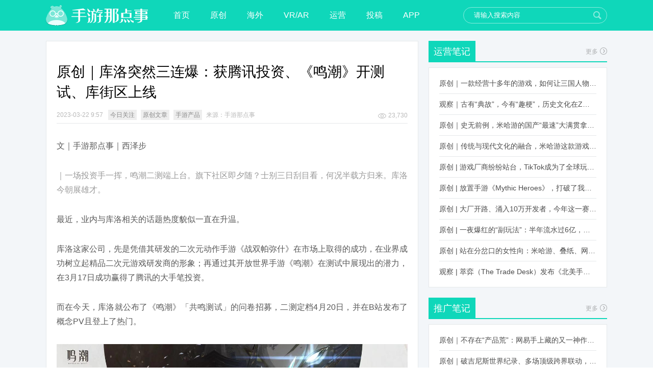

--- FILE ---
content_type: text/html; charset=UTF-8
request_url: http://www.nadianshi.com/2023/03/342058
body_size: 13001
content:
<!DOCTYPE html>
<html xmlns="http://www.w3.org/1999/xhtml">
<head>
	<meta charset="UTF-8">
	<meta name="viewport" content="width=device-width, initial-scale=1.0, maximum-scale=1.0, minimum-scale=1.0, user-scalable=no"/>
	<meta http-equiv="X-UA-Compatible" content="IE=edge, chrome=1">
			<meta name="robots" content="index,follow" />	<meta name="keywords" content="今日关注, 原创文章, 手游产品" />
	<meta name="description" content="文｜手游那点事｜西泽步  ｜一场投资手一挥，鸣潮二测端上台。旗下社区即夕随？士别三日刮目看，何况半载方归来。库洛今朝展雄才。  最近，业内与库洛相关的话题热度貌似一直在升温。  库洛这家公司，先是凭借其研发的二次元动作手游《战双帕弥什》在市场上取得的成功，在业界成功树立起精品二次元游戏研发商的形象；再通过其开放世界手游《鸣潮》在测试中展现出的潜力，在3月17日成功赢得了腾讯的大手笔投资。  而在今天，库洛就公布了《鸣潮》「共鸣测试」的问卷招募，二测定档4月20日，并在B站发布了概念PV且登上了热门。    不仅如此，库洛游戏的官方玩家社区“库街区”也在今天宣布了正式上线App Store的消息。安卓版虽需等到下周上线，但也可以通过官网的相关渠道下载。    对库洛系的粉丝玩家们来说，今天绝对是值得庆祝的日子。这两件事情都表明库洛正在以极大的热情与努力推动其产品的布局，并通过搭建游戏社区进行.." />
	<title>原创｜库洛突然三连爆：获腾讯投资、《鸣潮》开测试、库街区上线 | 手游那点事</title>
	<link rel="shortcut icon" href="//www.sykong.com/favicon.ico" type="image/x-icon">
	<link rel="profile" href="http://gmpg.org/xfn/11">
	<link rel='dns-prefetch' href='//www.nadianshi.com' />
<link rel='dns-prefetch' href='//s.w.org' />
<link rel="alternate" type="application/rss+xml" title="手游那点事 &raquo; Feed" href="http://www.nadianshi.com/feed" />
<link rel="alternate" type="application/rss+xml" title="手游那点事 &raquo; 评论Feed" href="http://www.nadianshi.com/comments/feed" />
		<script type="text/javascript">
			window._wpemojiSettings = {"baseUrl":"https:\/\/s.w.org\/images\/core\/emoji\/11.2.0\/72x72\/","ext":".png","svgUrl":"https:\/\/s.w.org\/images\/core\/emoji\/11.2.0\/svg\/","svgExt":".svg","source":{"concatemoji":"http:\/\/www.nadianshi.com\/wp-includes\/js\/wp-emoji-release.min.js?ver=5.1.16"}};
			!function(e,a,t){var n,r,o,i=a.createElement("canvas"),p=i.getContext&&i.getContext("2d");function s(e,t){var a=String.fromCharCode;p.clearRect(0,0,i.width,i.height),p.fillText(a.apply(this,e),0,0);e=i.toDataURL();return p.clearRect(0,0,i.width,i.height),p.fillText(a.apply(this,t),0,0),e===i.toDataURL()}function c(e){var t=a.createElement("script");t.src=e,t.defer=t.type="text/javascript",a.getElementsByTagName("head")[0].appendChild(t)}for(o=Array("flag","emoji"),t.supports={everything:!0,everythingExceptFlag:!0},r=0;r<o.length;r++)t.supports[o[r]]=function(e){if(!p||!p.fillText)return!1;switch(p.textBaseline="top",p.font="600 32px Arial",e){case"flag":return s([55356,56826,55356,56819],[55356,56826,8203,55356,56819])?!1:!s([55356,57332,56128,56423,56128,56418,56128,56421,56128,56430,56128,56423,56128,56447],[55356,57332,8203,56128,56423,8203,56128,56418,8203,56128,56421,8203,56128,56430,8203,56128,56423,8203,56128,56447]);case"emoji":return!s([55358,56760,9792,65039],[55358,56760,8203,9792,65039])}return!1}(o[r]),t.supports.everything=t.supports.everything&&t.supports[o[r]],"flag"!==o[r]&&(t.supports.everythingExceptFlag=t.supports.everythingExceptFlag&&t.supports[o[r]]);t.supports.everythingExceptFlag=t.supports.everythingExceptFlag&&!t.supports.flag,t.DOMReady=!1,t.readyCallback=function(){t.DOMReady=!0},t.supports.everything||(n=function(){t.readyCallback()},a.addEventListener?(a.addEventListener("DOMContentLoaded",n,!1),e.addEventListener("load",n,!1)):(e.attachEvent("onload",n),a.attachEvent("onreadystatechange",function(){"complete"===a.readyState&&t.readyCallback()})),(n=t.source||{}).concatemoji?c(n.concatemoji):n.wpemoji&&n.twemoji&&(c(n.twemoji),c(n.wpemoji)))}(window,document,window._wpemojiSettings);
		</script>
		<style type="text/css">
img.wp-smiley,
img.emoji {
	display: inline !important;
	border: none !important;
	box-shadow: none !important;
	height: 1em !important;
	width: 1em !important;
	margin: 0 .07em !important;
	vertical-align: -0.1em !important;
	background: none !important;
	padding: 0 !important;
}
</style>
	<link rel='stylesheet' id='wp-block-library-css'  href='http://www.nadianshi.com/wp-includes/css/dist/block-library/style.min.css?ver=5.1.16' type='text/css' media='all' />
<link rel='stylesheet' id='style-css'  href='http://www.nadianshi.com/wp-content/themes/sykong20/style.css?ver=201702' type='text/css' media='all' />
<link rel='stylesheet' id='option-style-css'  href='http://www.nadianshi.com/wp-content/themes/sykong20/css/content.css?ver=201702' type='text/css' media='all' />
<link rel='https://api.w.org/' href='http://www.nadianshi.com/wp-json/' />
<link rel="canonical" href="http://www.nadianshi.com/2023/03/342058" />
<link rel="alternate" type="application/json+oembed" href="http://www.nadianshi.com/wp-json/oembed/1.0/embed?url=http%3A%2F%2Fwww.nadianshi.com%2F2023%2F03%2F342058" />
<link rel="alternate" type="text/xml+oembed" href="http://www.nadianshi.com/wp-json/oembed/1.0/embed?url=http%3A%2F%2Fwww.nadianshi.com%2F2023%2F03%2F342058&#038;format=xml" />
</head>
<body itemscope itemtype="http://schema.org/WebPage">
<div class="wrap">
	<div class="header">
	<div class="header_cont">
		<h1 class="logo"><a href="http://www.nadianshi.com"><img src="http://www.nadianshi.com/wp-content/themes/sykong20/images/logo.png" width="200" height="40" alt=""/></a></h1>
		<ul class="nav">
			<li class="menu-item-home"><a href="http://www.nadianshi.com">首页</a></li>
<li><a href="http://www.nadianshi.com/category/our">原创</a></li>
<li><a href="http://www.nadianshi.com/category/wai">海外</a></li>
<li><a href="http://www.nadianshi.com/category/vr">VR/AR</a></li>
<li><a href="http://www.nadianshi.com/category/yun">运营</a></li>
<li><a href="http://www.nadianshi.com/category/gao">投稿</a></li>
<li><a href="http://sykong.nadianshi.com/">APP</a></li>
		</ul>
		<div class="search">
			<form role="search" method="get" action="http://www.nadianshi.com/">
				<input type="text" name="s" class="search_text" value="请输入搜索内容" />
				<input class="search_submit" type="submit" value="搜索"/>
			</form>
		</div>
	</div>
</div><div class="partCont clearfix">	<div class="partCont_left partCont_content">
		<div class="partCont_content_mod">
												<div class="partCont_content_mod_article">
	<h1>原创｜库洛突然三连爆：获腾讯投资、《鸣潮》开测试、库街区上线</h1>
	<div class="info">
		<div class="info_date">2023-03-22 9:57</div>
		<a href="http://www.nadianshi.com/category/today" rel="tag">今日关注</a> <a href="http://www.nadianshi.com/category/our" rel="tag">原创文章</a> <a href="http://www.nadianshi.com/category/game" rel="tag">手游产品</a><div class="info_from">来源：手游那点事</div>		<div class="info_share">
			<a class="picTxt_info_read" href="#">23,730</a>
		</div>
	</div>
	<div class="text">
		<p>文｜手游那点事｜西泽步</p>
<p><span style="color: #999999;">｜一场投资手一挥，鸣潮二测端上台。旗下社区即夕随？士别三日刮目看，何况半载方归来。库洛今朝展雄才。</span></p>
<p>最近，业内与库洛相关的话题热度貌似一直在升温。</p>
<p>库洛这家公司，先是凭借其研发的二次元动作手游《战双帕弥什》在市场上取得的成功，在业界成功树立起精品二次元游戏研发商的形象；再通过其开放世界手游《鸣潮》在测试中展现出的潜力，在3月17日成功赢得了腾讯的大手笔投资。</p>
<p>而在今天，库洛就公布了《鸣潮》「共鸣测试」的问卷招募，二测定档4月20日，并在B站发布了概念PV且登上了热门。</p>
<p><img class="aligncenter size-full wp-image-342059" src="http://www2.nadianshi.com/wp-content/uploads/2023/03/1280X1280-5.jpeg" alt="" width="1280" height="720" srcset="http://www.nadianshi.com/wp-content/uploads/2023/03/1280X1280-5.jpeg 1280w, http://www.nadianshi.com/wp-content/uploads/2023/03/1280X1280-5-300x169.jpeg 300w, http://www.nadianshi.com/wp-content/uploads/2023/03/1280X1280-5-768x432.jpeg 768w, http://www.nadianshi.com/wp-content/uploads/2023/03/1280X1280-5-1024x576.jpeg 1024w" sizes="(max-width: 1280px) 100vw, 1280px" /></p>
<p>不仅如此，库洛游戏的官方玩家社区“库街区”也在今天宣布了正式上线App Store的消息。安卓版虽需等到下周上线，但也可以通过官网的相关渠道下载。</p>
<p><img class="aligncenter size-full wp-image-342060" src="http://www2.nadianshi.com/wp-content/uploads/2023/03/1280X1280-6.jpeg" alt="" width="1280" height="720" srcset="http://www.nadianshi.com/wp-content/uploads/2023/03/1280X1280-6.jpeg 1280w, http://www.nadianshi.com/wp-content/uploads/2023/03/1280X1280-6-300x169.jpeg 300w, http://www.nadianshi.com/wp-content/uploads/2023/03/1280X1280-6-768x432.jpeg 768w, http://www.nadianshi.com/wp-content/uploads/2023/03/1280X1280-6-1024x576.jpeg 1024w" sizes="(max-width: 1280px) 100vw, 1280px" /></p>
<p>对库洛系的粉丝玩家们来说，今天绝对是值得庆祝的日子。这两件事情都表明库洛正在以极大的热情与努力推动其产品的布局，并通过搭建游戏社区进行沟通，与玩家建立更直接的社区联系。</p>
<p>值得注意的是，这两件事的公布时间离库洛被腾讯投资仅仅过了4天。这很难不让人联想到，库洛要开始“打连环牌”发起进攻了。让我们借此机会，探讨一下库洛的这套“牌理”。</p>
<p><span style="color: #07a08a;"><strong>一、《鸣潮》二测，或当刮目相看</strong></span></p>
<p>《鸣潮》这款产品首曝已经有一年时间，而距离其首测也过去了7个多月。截至今日，《鸣潮》官网所统计的全平台预约人数已经逼近400万，同时占据了TapTap与好游快爆的预约榜首，热度空前高涨。</p>
<p><img class="aligncenter size-full wp-image-342061" src="http://www2.nadianshi.com/wp-content/uploads/2023/03/output-1.jpeg" alt="" width="1573" height="3478" srcset="http://www.nadianshi.com/wp-content/uploads/2023/03/output-1.jpeg 1573w, http://www.nadianshi.com/wp-content/uploads/2023/03/output-1-136x300.jpeg 136w, http://www.nadianshi.com/wp-content/uploads/2023/03/output-1-768x1698.jpeg 768w, http://www.nadianshi.com/wp-content/uploads/2023/03/output-1-463x1024.jpeg 463w" sizes="(max-width: 1573px) 100vw, 1573px" /></p>
<p>《鸣潮》在首测中的表现无疑是有目共睹的。仅凭其深度的角色动作设计，就足以在竞争激烈的开放世界品类中与其他游戏产生明显的差异，为其赢得一席之地。</p>
<p style="text-align: center;"><img class="aligncenter size-full wp-image-342062" src="http://www2.nadianshi.com/wp-content/uploads/2023/03/Unknown-32.gif" alt="" width="597" height="251" /><span style="color: #999999;">（《鸣潮》一测实机演示）</span></p>
<p>然而，随着玩家的反馈，游戏的一些缺陷也逐渐显露出来，例如角色辨识度不高、地图设计较为空旷、游戏风格过于灰暗、剧情较为朴素、可玩性较低等等。第一次测试中，《鸣潮》留下了许多需要改进的地方。</p>
<p>虽然这次二测的预告PV引起了不少关注，但其中表达的内容仍然相对含糊。然而，我们可以发现，之前官方公布的黑海岸、皇龙研究院等势力地区，在PV中以白模的形式进行了预告。这或许预示着《鸣潮》在二测中，将会有更多的地区和角色开放，并添加相关的剧情，拉高人们对公测的期待值。</p>
<p><img class="aligncenter size-full wp-image-342063" src="http://www2.nadianshi.com/wp-content/uploads/2023/03/Unknown-33.gif" alt="" width="600" height="254" /></p>
<p>同时库洛官方也宣布，《鸣潮》将会在“库街区”公测期间发布开版活动和定档PV信息，其中包括玩家非常关心的内测资格。官方会放出更多的内测名额，只要在公测期间注册库街区，都有机会在社区内领取内测名额，提前体验库洛的开放世界游戏。</p>
<p><span style="color: #07a08a;"><strong>二、这条街属于库洛</strong></span></p>
<p>谈到“库街区”，我还记得不久前，我们发布的一篇讨论“游戏社区赛道”的文章，其中便提到了库洛在这条赛道上的争夺。出乎我意料的是，测试完才不到一个月的“库街区”，竟然如此迅速地正式上线了。</p>
<p style="text-align: center;"><img class="aligncenter size-full wp-image-342064" src="http://www2.nadianshi.com/wp-content/uploads/2023/03/Unknown-20.jpeg" alt="" width="1080" height="1022" srcset="http://www.nadianshi.com/wp-content/uploads/2023/03/Unknown-20.jpeg 1080w, http://www.nadianshi.com/wp-content/uploads/2023/03/Unknown-20-300x284.jpeg 300w, http://www.nadianshi.com/wp-content/uploads/2023/03/Unknown-20-768x727.jpeg 768w, http://www.nadianshi.com/wp-content/uploads/2023/03/Unknown-20-1024x969.jpeg 1024w" sizes="(max-width: 1080px) 100vw, 1080px" /><span style="color: #999999;">（测试的时光仿佛就在昨天）</span></p>
<p>在上次测试中，“库街区”只开放了《战双》一个版块。而在本次公测中，伴随着《鸣潮》的二测招募，额外加入了《鸣潮》版块。目前以《战双》版块为主，在未来《鸣潮》上线后，“库街区”内容预计会进一步优化和丰富。</p>
<p><img class="aligncenter size-full wp-image-342065" src="http://www2.nadianshi.com/wp-content/uploads/2023/03/Unknown-38.png" alt="" width="554" height="247" srcset="http://www.nadianshi.com/wp-content/uploads/2023/03/Unknown-38.png 554w, http://www.nadianshi.com/wp-content/uploads/2023/03/Unknown-38-300x134.png 300w" sizes="(max-width: 554px) 100vw, 554px" /></p>
<p>作为一款具备内容社交属性的平台，“库街区”的专属特色十分明显。</p>
<p>其一是足够直观，论坛采用库洛一贯的极简风，版块分类一目了然。</p>
<p>目前，《战双》依旧是比较火爆的IP，玩家数量庞大，二创和周边也十分丰富，但游戏主体和IP创作较为分散，官方还没有在一个平台整合，“库街区”刚好能够满足用户的一站式需求。</p>
<p style="text-align: center;"><img class="aligncenter size-full wp-image-342066" src="http://www2.nadianshi.com/wp-content/uploads/2023/03/Unknown-21.jpeg" alt="" width="1280" height="960" srcset="http://www.nadianshi.com/wp-content/uploads/2023/03/Unknown-21.jpeg 1280w, http://www.nadianshi.com/wp-content/uploads/2023/03/Unknown-21-300x225.jpeg 300w, http://www.nadianshi.com/wp-content/uploads/2023/03/Unknown-21-768x576.jpeg 768w, http://www.nadianshi.com/wp-content/uploads/2023/03/Unknown-21-1024x768.jpeg 1024w" sizes="(max-width: 1280px) 100vw, 1280px" /><span style="color: #999999;">（不仅《战双》，《鸣潮》也已经拥有大量二创）</span></p>
<p>游戏资讯、公告、攻略、壁纸插画、同人漫画、cosplay以及各项福利动态，都可以在库街区APP内第一时间获取，很好地将不同喜好的用户玩家汇聚在一起，打破游戏内社交隔阂，方便用户快速找到需求和游戏同好。</p>
<p>而且，官方将在未来对社区二创内容进行扶持，这将会吸引更多的优质画师、coser和一些资深游戏玩家，能够激发更多用户的创造性，丰富社区内容，形成良好的UGC生态圈。</p>
<p style="text-align: center;"><img class="aligncenter size-full wp-image-342067" src="http://www2.nadianshi.com/wp-content/uploads/2023/03/Unknown-22.jpeg" alt="" width="1080" height="1069" srcset="http://www.nadianshi.com/wp-content/uploads/2023/03/Unknown-22.jpeg 1080w, http://www.nadianshi.com/wp-content/uploads/2023/03/Unknown-22-300x297.jpeg 300w, http://www.nadianshi.com/wp-content/uploads/2023/03/Unknown-22-768x760.jpeg 768w, http://www.nadianshi.com/wp-content/uploads/2023/03/Unknown-22-1024x1014.jpeg 1024w" sizes="(max-width: 1080px) 100vw, 1080px" /><span style="color: #999999;">（官方用活动鼓励玩家对新版本角色进行二创）</span></p>
<p>其二是社区各项功能与游戏的捆绑度高。“库街区”不仅给玩家提供了一个交流的平台，同时也是玩家的游戏辅助担当。</p>
<p>以《战双》为例，游戏内有硬核的挑战和迎合凹分党的操作，绑定自己的游戏帐号后，玩家可以在库街区内一键查看当前的游戏资源、BOSS讨伐情况、内容解锁进度、作战排名等，还可以通过分析图清晰直观地了解作战数据。</p>
<p>目前来看，“库街区”对游戏内的数据呈现还较为单一，日后可能会推出战绩图，尤其是在《鸣潮》上线后，大型的开放世界+多人在线，非常需要个人数据的激励，方便玩家晒出成绩。</p>
<p>“库街区”除了对游戏进行辅助外，还提供了游戏的福利与周边，玩家只需完成签到与保持社区活跃便有机会领取。所谓“鸣潮未动，社区先行”，在兑换商城中已经能见到《鸣潮》的周边了，只是需要等到5月31日才开放兑换。</p>
<p style="text-align: center;"><img class="aligncenter size-full wp-image-342068" src="http://www2.nadianshi.com/wp-content/uploads/2023/03/Unknown-23.jpeg" alt="" width="1280" height="691" srcset="http://www.nadianshi.com/wp-content/uploads/2023/03/Unknown-23.jpeg 1280w, http://www.nadianshi.com/wp-content/uploads/2023/03/Unknown-23-300x162.jpeg 300w, http://www.nadianshi.com/wp-content/uploads/2023/03/Unknown-23-768x415.jpeg 768w, http://www.nadianshi.com/wp-content/uploads/2023/03/Unknown-23-1024x553.jpeg 1024w" sizes="(max-width: 1280px) 100vw, 1280px" /><span style="color: #999999;">（“库街区”集合了游戏资讯、社交聊天、实用工具、攻略干货、游戏福利等全方位内容）</span></p>
<p>近年来随着国内二次元游戏市场的壮大，游戏社区这一角色也越来越重要，不仅能够帮助游戏厂商快速推动游戏业务和新品曝光，而且也为目标用户提供了良好的分享和交流平台。库洛能够快速推出“库街区”，必定是看到了游戏社区和玩家、用户的粘性与联系。</p>
<p>尽管库街区是首次公测，但其功能开发和内容完成度还是比较令人满意的。后续只需要再继续丰富功能和内容，或者不断增加社区小游戏和签到福利，就能够持续吸引更多用户入驻。</p>
<p><span style="color: #07a08a;"><strong>三、结语</strong></span></p>
<p>连造三次热点的库洛踌躇满志，这盘棋已经下了许久了。</p>
<p><img class="aligncenter size-full wp-image-342069" src="http://www2.nadianshi.com/wp-content/uploads/2023/03/Unknown-24.jpeg" alt="" width="1280" height="658" srcset="http://www.nadianshi.com/wp-content/uploads/2023/03/Unknown-24.jpeg 1280w, http://www.nadianshi.com/wp-content/uploads/2023/03/Unknown-24-300x154.jpeg 300w, http://www.nadianshi.com/wp-content/uploads/2023/03/Unknown-24-768x395.jpeg 768w, http://www.nadianshi.com/wp-content/uploads/2023/03/Unknown-24-1024x526.jpeg 1024w" sizes="(max-width: 1280px) 100vw, 1280px" /></p>
<p>回头看去，我们可能低估了《鸣潮》的研发进度。腾讯或许已先于外界看到《鸣潮》的新进展，因而决定投资。无论如何，这毋庸置疑地表明了腾讯对《鸣潮》未来的信心。</p>
<p>相信在第二次测试中，《鸣潮》一定会交出一份令人满意的答卷。</p>
	</div>
	
<div class="weixin">
	<img src="http://www.nadianshi.com/wp-content/themes/sykong20/images/content_weixin.png" width="688" height="120" alt=""/>
</div>
<div class="share">
	<a href="javascript:;" data-action="ding" data-id="342058" class="share_good favorite" title="赞一下"><span class="count">1</span></a>	<a class="share_red" href="http://v.t.sina.com.cn/share/share.php?url=http://www.nadianshi.com/2023/03/342058&ralateUid=2611781342&appkey=2463353557&title=原创｜库洛突然三连爆：获腾讯投资、《鸣潮》开测试、库街区上线" target="_blank">分享到新浪微博</a>
		<a class="share_green" href="#" target="_blank">分享到微信</a>
	<div class="weixin-panel">
		<div id="panel-weixin" class="panel">
			<div class="close">x</div>
			<h3>打开微信“扫一扫”，打开网页后点击屏幕右上角分享按钮</h3>
			<div class="weixin-section">
				<p><img src="http://s.jiathis.com/qrcode.php?url=http://www.nadianshi.com/2023/03/342058?via=wechat_qr" alt=""></p>
			</div>
		</div>
	</div>
</div>
<div class="author">
	<img alt='Ben' src='http://www.nadianshi.com/wp-content/uploads/2019/08/Ben_avatar-76x76.jpeg' class='avatar avatar-76 photo' height='76' width='76' />	<h4>Ben</h4>
	<p>线上线下专访、稿件发布合作请联系QQ或微信：328624956</p>
	<a class="email" href="mailto:curab_b@hotmail.com" title="给我发邮件" target="_blank" rel="nofollow">Email</a></div>
</div>					<div id="comments-area">

	
					<p class="nocomments">评论已关闭！</p>
		
	</div>
						<div class="partCont_content_mod_header clearfix">
	<h2>相关资讯</h2>
</div>
<div class="partCont_content_mod_list">
	<div class="partCont_content_mod_list_wrap">
		<ul>
							<li><a href="http://www.nadianshi.com/2026/01/404145" rel="bookmark" title="原创丨一年9次登顶，腾讯畅销Top1大作燃起来了" target="_blank">原创丨一年9次登顶，腾讯畅销Top1大作燃起来了</a></li>
									<li><a href="http://www.nadianshi.com/2026/01/404211" rel="bookmark" title="原创丨刚刚官宣：终末地，全球下载破3000万！" target="_blank">原创丨刚刚官宣：终末地，全球下载破3000万！</a></li>
									<li><a href="http://www.nadianshi.com/2026/01/404186" rel="bookmark" title="观察丨【游·见】专访Spotlight团队：在刀光剑影中寻找人性的微光" target="_blank">观察丨【游·见】专访Spotlight团队：在刀光剑影中寻找人性的微光</a></li>
									<li><a href="http://www.nadianshi.com/2026/01/404181" rel="bookmark" title="观察丨奖金175万！科幻星球大赛·科幻IP参赛单元及新星扶持计划征集正式启动" target="_blank">观察丨奖金175万！科幻星球大赛·科幻IP参赛单元及新星扶持计划征集正式启动</a></li>
									<li><a href="http://www.nadianshi.com/2026/01/404115" rel="bookmark" title="原创 | 旗舰大作今天落地：鹰角打响了“二游大年”的第一枪" target="_blank">原创 | 旗舰大作今天落地：鹰角打响了“二游大年”的第一枪</a></li>
									<li><a href="http://www.nadianshi.com/2026/01/404073" rel="bookmark" title="原创丨北京圈一大批公司靠它赚疯了：第1名年入39亿，暴涨242%" target="_blank">原创丨北京圈一大批公司靠它赚疯了：第1名年入39亿，暴涨242%</a></li>
						</ul>
	</div>
</div>						</div>
	</div>
<div class="partCont_right">
		<div class="partCont_right_mod showcat3-4"><div class="partCont_right_mod_header"><h3>运营笔记<a class="more" href="http://www.nadianshi.com/category/yun" target="_blank">更多</a></h3></div> 
		<ul class="partCont_right_mod_list">
						   
			<li><a href="http://www.nadianshi.com/2023/12/357731" rel="bookmark" target="_blank">原创｜一款经营十多年的游戏，如何让三国人物“活”起来？</a></li>  
			   
			<li><a href="http://www.nadianshi.com/2023/12/357767" rel="bookmark" target="_blank">观察｜古有“典故”，今有“趣梗”，历史文化在Z世代创新下焕发新生机</a></li>  
			   
			<li><a href="http://www.nadianshi.com/2023/12/356962" rel="bookmark" target="_blank">原创｜史无前例，米哈游的国产“最速”大满贯拿到了！</a></li>  
			   
			<li><a href="http://www.nadianshi.com/2023/12/356802" rel="bookmark" target="_blank">原创｜传统与现代文化的融合，米哈游这款游戏品牌跨界再出新招</a></li>  
			   
			<li><a href="http://www.nadianshi.com/2022/11/333962" rel="bookmark" target="_blank">原创 | 游戏厂商纷纷站台，TikTok成为了全球玩家新阵地？</a></li>  
			   
			<li><a href="http://www.nadianshi.com/2022/10/332192" rel="bookmark" target="_blank">原创 | 放置手游《Mythic Heroes》，打破了我们对韩国发行的认知</a></li>  
			   
			<li><a href="http://www.nadianshi.com/2022/10/331868" rel="bookmark" target="_blank">原创 | 大厂开路、涌入10万开发者，今年这一赛道又火起来了！了</a></li>  
			   
			<li><a href="http://www.nadianshi.com/2022/10/331956" rel="bookmark" target="_blank">原创 | 一夜爆红的“副玩法”：半年流水过6亿，厂商争抢入局</a></li>  
			   
			<li><a href="http://www.nadianshi.com/2022/10/331149" rel="bookmark" target="_blank">原创 | 站在分岔口的女性向：米哈游、叠纸、网易、腾讯谁能赢？</a></li>  
			   
			<li><a href="http://www.nadianshi.com/2022/08/326679" rel="bookmark" target="_blank">观察 | 萃弈（The Trade Desk）发布《北美手游市场品牌出海增长白皮书》：中国厂商表现不凡，智能大屏成新营销赛道</a></li>  
					</ul>
	</div><div class="partCont_right_mod showcat3-5"><div class="partCont_right_mod_header"><h3>推广笔记<a class="more" href="http://www.nadianshi.com/category/tui" target="_blank">更多</a></h3></div> 
		<ul class="partCont_right_mod_list">
						   
			<li><a href="http://www.nadianshi.com/2024/03/362277" rel="bookmark" target="_blank">原创｜不存在“产品荒”：网易手上藏的又一神作曝光，这次要引爆日式RPG！</a></li>  
			   
			<li><a href="http://www.nadianshi.com/2024/03/362007" rel="bookmark" target="_blank">原创｜破吉尼斯世界纪录、多场顶级跨界联动，《王国纪元》又整了新活！</a></li>  
			   
			<li><a href="http://www.nadianshi.com/2024/02/361365" rel="bookmark" target="_blank">原创｜大胆“放大假”，却站稳畅销前列，这“梦幻”操作让多少人眼红！</a></li>  
			   
			<li><a href="http://www.nadianshi.com/2024/02/361323" rel="bookmark" target="_blank">原创｜2024开年，网易要在武侠赛道爆发一场“品类革命”</a></li>  
			   
			<li><a href="http://www.nadianshi.com/2024/02/361235" rel="bookmark" target="_blank">原创 | 一把火，把B站一款“深藏许久”的SLG烧出圈了</a></li>  
			   
			<li><a href="http://www.nadianshi.com/2024/02/361179" rel="bookmark" target="_blank">观察 | 我没想到，王者荣耀的“龙”突然火了</a></li>  
			   
			<li><a href="http://www.nadianshi.com/2024/02/361200" rel="bookmark" target="_blank">原创 | 看懵了，这届玩家居然是这样过年的？</a></li>  
			   
			<li><a href="http://www.nadianshi.com/2024/02/360990" rel="bookmark" target="_blank">原创｜长居畅销前列，疯抢春节档，这款“三国”火得太离谱了</a></li>  
			   
			<li><a href="http://www.nadianshi.com/2024/02/360605" rel="bookmark" target="_blank">原创｜网易再疯一次：号称“投入最大”的武侠RPG要在上半年炸了！</a></li>  
			   
			<li><a href="http://www.nadianshi.com/2024/02/360505" rel="bookmark" target="_blank">原创｜凌晨3点整大活，活跃&#038;流水猛翻倍，一场“逆袭”把我看傻了！</a></li>  
					</ul>
	</div><div class="partCont_right_mod tag_cloud-3"><div class="partCont_right_mod_header"><h3>最多人看</h3></div><div class="tagcloud"><a href="http://www.nadianshi.com/tag/app-store" class="tag-cloud-link tag-link-72 tag-link-position-1" style="font-size: 15.897435897436pt;" aria-label="APP STORE (218个项目)">APP STORE</a>
<a href="http://www.nadianshi.com/tag/chinajoy" class="tag-cloud-link tag-link-825 tag-link-position-2" style="font-size: 16.25641025641pt;" aria-label="ChinaJoy (227个项目)">ChinaJoy</a>
<a href="http://www.nadianshi.com/tag/facebook" class="tag-cloud-link tag-link-719 tag-link-position-3" style="font-size: 8pt;" aria-label="Facebook (79个项目)">Facebook</a>
<a href="http://www.nadianshi.com/tag/google-play" class="tag-cloud-link tag-link-71 tag-link-position-4" style="font-size: 8pt;" aria-label="Google Play (79个项目)">Google Play</a>
<a href="http://www.nadianshi.com/tag/html5" class="tag-cloud-link tag-link-2509 tag-link-position-5" style="font-size: 8.3589743589744pt;" aria-label="HTML5 (83个项目)">HTML5</a>
<a href="http://www.nadianshi.com/tag/ip" class="tag-cloud-link tag-link-493 tag-link-position-6" style="font-size: 15.717948717949pt;" aria-label="IP (213个项目)">IP</a>
<a href="http://www.nadianshi.com/tag/jagger" class="tag-cloud-link tag-link-11693 tag-link-position-7" style="font-size: 10.871794871795pt;" aria-label="jagger (115个项目)">jagger</a>
<a href="http://www.nadianshi.com/tag/steam" class="tag-cloud-link tag-link-2917 tag-link-position-8" style="font-size: 11.589743589744pt;" aria-label="Steam (126个项目)">Steam</a>
<a href="http://www.nadianshi.com/tag/supercell" class="tag-cloud-link tag-link-170 tag-link-position-9" style="font-size: 9.4358974358974pt;" aria-label="Supercell (95个项目)">Supercell</a>
<a href="http://www.nadianshi.com/tag/vr" class="tag-cloud-link tag-link-13488 tag-link-position-10" style="font-size: 20.384615384615pt;" aria-label="VR (388个项目)">VR</a>
<a href="http://www.nadianshi.com/tag/%e4%b8%89%e4%b8%83%e4%ba%92%e5%a8%b1" class="tag-cloud-link tag-link-5812 tag-link-position-11" style="font-size: 9.7948717948718pt;" aria-label="三七互娱 (98个项目)">三七互娱</a>
<a href="http://www.nadianshi.com/tag/%e4%b8%ad%e6%89%8b%e6%b8%b8" class="tag-cloud-link tag-link-765 tag-link-position-12" style="font-size: 8.5384615384615pt;" aria-label="中手游 (84个项目)">中手游</a>
<a href="http://www.nadianshi.com/tag/%e4%ba%8c%e6%ac%a1%e5%85%83" class="tag-cloud-link tag-link-2647 tag-link-position-13" style="font-size: 10.333333333333pt;" aria-label="二次元 (106个项目)">二次元</a>
<a href="http://www.nadianshi.com/tag/%e4%bb%bb%e5%a4%a9%e5%a0%82" class="tag-cloud-link tag-link-187 tag-link-position-14" style="font-size: 17.512820512821pt;" aria-label="任天堂 (266个项目)">任天堂</a>
<a href="http://www.nadianshi.com/tag/%e5%8c%97%e4%ba%ac" class="tag-cloud-link tag-link-2998 tag-link-position-15" style="font-size: 13.025641025641pt;" aria-label="北京 (150个项目)">北京</a>
<a href="http://www.nadianshi.com/tag/%e5%a5%bd%e6%98%a5%e5%85%89" class="tag-cloud-link tag-link-12592 tag-link-position-16" style="font-size: 13.025641025641pt;" aria-label="好春光 (150个项目)">好春光</a>
<a href="http://www.nadianshi.com/tag/%e5%ae%8c%e7%be%8e%e4%b8%96%e7%95%8c" class="tag-cloud-link tag-link-35 tag-link-position-17" style="font-size: 11.230769230769pt;" aria-label="完美世界 (120个项目)">完美世界</a>
<a href="http://www.nadianshi.com/tag/%e5%b7%a8%e4%ba%ba%e7%bd%91%e7%bb%9c" class="tag-cloud-link tag-link-392 tag-link-position-18" style="font-size: 11.589743589744pt;" aria-label="巨人网络 (126个项目)">巨人网络</a>
<a href="http://www.nadianshi.com/tag/%e5%b9%bf%e4%b8%9c" class="tag-cloud-link tag-link-2995 tag-link-position-19" style="font-size: 8.7179487179487pt;" aria-label="广东 (87个项目)">广东</a>
<a href="http://www.nadianshi.com/tag/%e5%be%ae%e8%bd%af" class="tag-cloud-link tag-link-433 tag-link-position-20" style="font-size: 8.5384615384615pt;" aria-label="微软 (85个项目)">微软</a>
<a href="http://www.nadianshi.com/tag/%e6%89%8b%e6%b8%b8" class="tag-cloud-link tag-link-80 tag-link-position-21" style="font-size: 17.692307692308pt;" aria-label="手游 (274个项目)">手游</a>
<a href="http://www.nadianshi.com/tag/%e6%97%a5%e6%9c%ac" class="tag-cloud-link tag-link-93 tag-link-position-22" style="font-size: 12.846153846154pt;" aria-label="日本 (147个项目)">日本</a>
<a href="http://www.nadianshi.com/tag/%e6%9a%b4%e9%9b%aa" class="tag-cloud-link tag-link-2481 tag-link-position-23" style="font-size: 8.5384615384615pt;" aria-label="暴雪 (85个项目)">暴雪</a>
<a href="http://www.nadianshi.com/tag/%e6%ac%a3%e6%ac%a3" class="tag-cloud-link tag-link-12594 tag-link-position-24" style="font-size: 13.384615384615pt;" aria-label="欣欣 (156个项目)">欣欣</a>
<a href="http://www.nadianshi.com/tag/%e6%af%8f%e6%97%a5%e6%b8%b8%e6%8a%a5" class="tag-cloud-link tag-link-8414 tag-link-position-25" style="font-size: 17.871794871795pt;" aria-label="每日游报 (281个项目)">每日游报</a>
<a href="http://www.nadianshi.com/tag/%e6%b8%a0%e9%81%93" class="tag-cloud-link tag-link-68 tag-link-position-26" style="font-size: 9.2564102564103pt;" aria-label="渠道 (93个项目)">渠道</a>
<a href="http://www.nadianshi.com/tag/%e6%b8%b8%e6%88%8f" class="tag-cloud-link tag-link-419 tag-link-position-27" style="font-size: 11.230769230769pt;" aria-label="游戏 (118个项目)">游戏</a>
<a href="http://www.nadianshi.com/tag/%e7%8b%ac%e7%ab%8b%e6%b8%b8%e6%88%8f" class="tag-cloud-link tag-link-13486 tag-link-position-28" style="font-size: 14.282051282051pt;" aria-label="独立游戏 (177个项目)">独立游戏</a>
<a href="http://www.nadianshi.com/tag/%e7%8e%8b%e8%80%85%e8%8d%a3%e8%80%80" class="tag-cloud-link tag-link-8674 tag-link-position-29" style="font-size: 13.564102564103pt;" aria-label="王者荣耀 (161个项目)">王者荣耀</a>
<a href="http://www.nadianshi.com/tag/%e7%94%b5%e7%ab%9e" class="tag-cloud-link tag-link-3146 tag-link-position-30" style="font-size: 15pt;" aria-label="电竞 (192个项目)">电竞</a>
<a href="http://www.nadianshi.com/tag/%e7%9b%9b%e5%a4%a7%e6%b8%b8%e6%88%8f" class="tag-cloud-link tag-link-125 tag-link-position-31" style="font-size: 9.6153846153846pt;" aria-label="盛大游戏 (97个项目)">盛大游戏</a>
<a href="http://www.nadianshi.com/tag/%e7%a7%bb%e5%8a%a8%e7%94%b5%e7%ab%9e" class="tag-cloud-link tag-link-6273 tag-link-position-32" style="font-size: 8pt;" aria-label="移动电竞 (78个项目)">移动电竞</a>
<a href="http://www.nadianshi.com/tag/%e7%b4%a2%e5%b0%bc" class="tag-cloud-link tag-link-889 tag-link-position-33" style="font-size: 9.7948717948718pt;" aria-label="索尼 (99个项目)">索尼</a>
<a href="http://www.nadianshi.com/tag/%e7%bd%91%e6%98%93" class="tag-cloud-link tag-link-75 tag-link-position-34" style="font-size: 17.333333333333pt;" aria-label="网易 (261个项目)">网易</a>
<a href="http://www.nadianshi.com/tag/%e7%bd%91%e6%98%93%e6%b8%b8%e6%88%8f" class="tag-cloud-link tag-link-1128 tag-link-position-35" style="font-size: 12.666666666667pt;" aria-label="网易游戏 (143个项目)">网易游戏</a>
<a href="http://www.nadianshi.com/tag/%e8%85%be%e8%ae%af" class="tag-cloud-link tag-link-78 tag-link-position-36" style="font-size: 22pt;" aria-label="腾讯 (482个项目)">腾讯</a>
<a href="http://www.nadianshi.com/tag/%e8%85%be%e8%ae%af%e6%b8%b8%e6%88%8f" class="tag-cloud-link tag-link-239 tag-link-position-37" style="font-size: 11.230769230769pt;" aria-label="腾讯游戏 (120个项目)">腾讯游戏</a>
<a href="http://www.nadianshi.com/tag/%e8%8b%b1%e9%9b%84%e4%ba%92%e5%a8%b1" class="tag-cloud-link tag-link-6608 tag-link-position-38" style="font-size: 9.6153846153846pt;" aria-label="英雄互娱 (97个项目)">英雄互娱</a>
<a href="http://www.nadianshi.com/tag/%e8%8b%b9%e6%9e%9c" class="tag-cloud-link tag-link-277 tag-link-position-39" style="font-size: 11.230769230769pt;" aria-label="苹果 (119个项目)">苹果</a>
<a href="http://www.nadianshi.com/tag/%e8%93%9d%e6%b8%af%e4%ba%92%e5%8a%a8" class="tag-cloud-link tag-link-2536 tag-link-position-40" style="font-size: 9.7948717948718pt;" aria-label="蓝港互动 (100个项目)">蓝港互动</a>
<a href="http://www.nadianshi.com/tag/%e8%af%84%e6%b5%8b" class="tag-cloud-link tag-link-6077 tag-link-position-41" style="font-size: 13.205128205128pt;" aria-label="评测 (155个项目)">评测</a>
<a href="http://www.nadianshi.com/tag/%e8%b0%b7%e6%ad%8c" class="tag-cloud-link tag-link-522 tag-link-position-42" style="font-size: 8.7179487179487pt;" aria-label="谷歌 (86个项目)">谷歌</a>
<a href="http://www.nadianshi.com/tag/%e8%bf%90%e8%90%a5" class="tag-cloud-link tag-link-99 tag-link-position-43" style="font-size: 8.8974358974359pt;" aria-label="运营 (88个项目)">运营</a>
<a href="http://www.nadianshi.com/tag/%e9%98%b4%e9%98%b3%e5%b8%88" class="tag-cloud-link tag-link-11025 tag-link-position-44" style="font-size: 9.4358974358974pt;" aria-label="阴阳师 (95个项目)">阴阳师</a>
<a href="http://www.nadianshi.com/tag/%e9%9f%a9%e5%9b%bd" class="tag-cloud-link tag-link-341 tag-link-position-45" style="font-size: 10.512820512821pt;" aria-label="韩国 (109个项目)">韩国</a></div>
</div></div><div class="partPic3"><ul><li><a href="https://www.huodongxing.com/event/7674600998600?utm_source=%e6%90%9c%e7%b4%a2%e6%b4%bb%e5%8a%a8%e5%88%97%e8%a1%a8%e9%a1%b5&utm_medium=&utm_campaign=searchpage&qd=4328363122557 
" target=_blank><img src="http://www.nadianshi.com/wp-content/uploads/2023/03/未标题-1.png" /></a>
</li><li><a href="http://2019.chinajoy.net/News/Detail?Id=2218 
" target=_blank><img src="http://www.nadianshi.com/wp-content/uploads/2019/07/QQ图片20190712114150.jpg" /></a></li><li><a href="https://www.huodongxing.com/event/9498762219300 " target=_blank><img src="http://www.nadianshi.com/wp-content/uploads/2019/07/1-11.jpg" /></a></li><ul></div></div>
<div class="footer">
	    <div class="footer_about">
        <p>&copy; 2013-2026 手游那点事, All Rights Reserved. <script charset="UTF-8" id="LA_COLLECT" src="//sdk.51.la/js-sdk-pro.min.js?id=JhocqeSJc6Lgl8DY&ck=JhocqeSJc6Lgl8DY"></script> &nbsp;&nbsp;&nbsp;&nbsp;投稿邮箱：<a href="mailto:tougao@sykong.com">tougao@sykong.com</a> &nbsp;&nbsp;&nbsp;&nbsp;合作联系QQ：732051989 </p>
        <p><a href="https://beian.miit.gov.cn/" rel="external nofollow" target="_blank">粤ICP备14028825号</a></p>
		        <div class="footer_about_logo">
           <a href="http://www.aliyun.com" rel="nofollow" target="_blank"><img src="http://www.nadianshi.com/wp-content/themes/sykong20/images/footer_logo1.png" width="130" height="40" alt="云测"/></a>
           <a href="http://www.shouyouquan.me" rel="nofollow" target="_blank"><img src="http://www.nadianshi.com/wp-content/themes/sykong20/images/footer_logo2.png" width="130" height="40" alt="手游圈"/></a>
        </div>
    </div>
</div>

</div>
<script type='text/javascript' src='http://www.nadianshi.com/wp-content/themes/sykong20/js/jquery-1.11.1.min.js?ver=5.1.16'></script>
<script type='text/javascript'>
/* <![CDATA[ */
var wpl_ajax_url = "http:\/\/www.nadianshi.com\/wp-admin\/admin-ajax.php";
/* ]]> */
</script>
<script type='text/javascript' src='http://www.nadianshi.com/wp-content/themes/sykong20/js/common.js?ver=201702'></script>
<script type='text/javascript' src='http://www.nadianshi.com/wp-includes/js/wp-embed.min.js?ver=5.1.16'></script>
</body>
</html>

--- FILE ---
content_type: text/css
request_url: http://www.nadianshi.com/wp-content/themes/sykong20/css/content.css?ver=201702
body_size: 2681
content:
.left{float: left}
.right{float: right;}
.oh{overflow: hidden}
.login-panel{width: 45%;padding: 15px 0}
#login{padding-right: 5%;border-right: 1px solid #ccc}
.forminput{margin: 15px 0;width:65%;border: 1px solid #ccc;background:#fff;}
.forminput label{float: left;width: 30%;text-align: center;line-height: 30px;}
.forminput .sign-input{width: 70%;border: none;outline: none;height: 28px}
/* line 1, ../sass/partCont_content.scss */
.partCont_content_mod {
  border: 1px solid #e5e8ea;
  padding: 20px;
  background-color: #fff;
  margin-bottom: 20px;
}

/* line 7, ../sass/partCont_content.scss */
.partCont_content_mod_article {
  padding: 20px 0;
}
/* line 10, ../sass/partCont_content.scss */
.partCont_content_mod_article h1 {
  font-size: 28px;
  line-height: 40px;
}
/* line 15, ../sass/partCont_content.scss */
.partCont_content_mod_article .info {
  padding: 14px 0 6px;
  border-bottom: 1px solid #e5e8ea;
  line-height: 20px;
  overflow: hidden;
}
/* line 22, ../sass/partCont_content.scss */
.partCont_content_mod_article .info a[rel="tag"] {
  float: left;
  height: 20px;
  line-height: 20px;
  background-color: #eee;
  margin-right: 8px;
  padding: 0 4px;
  font-size: 12px;
  color: #898989;
}
/* line 33, ../sass/partCont_content.scss */
.partCont_content_mod_article .info a[rel="tag"]:hover {
  background-color: #dadada;
  color: #444;
}
/* line 38, ../sass/partCont_content.scss */
.partCont_content_mod_article .info_date,
.partCont_content_mod_article .info_from {
  float: left;
  font-size: 12px;
  color: #b8b8b8;
  margin-right: 10px;
}
.partCont_content_mod_article .info_from a {color: #b8b8b8}
/* line 45, ../sass/partCont_content.scss */
.partCont_content_mod_article .info_share {
  float: right;
}
/* line 48, ../sass/partCont_content.scss */
.partCont_content_mod_article .info_share a {
  font-size: 12px;
  line-height: 16px;
  color: #b8b8b8;
  padding-left: 20px;
  margin-left: 20px;
  background-image: url(../images/icon1.png);
  background-repeat: no-repeat;
}
/* line 58, ../sass/partCont_content.scss */
.partCont_content_mod_article .info_share a:hover {
  color: #3895d6;
}
/* line 63, ../sass/partCont_content.scss */
.partCont_content_mod_article .info_share_read {
  background-position: 0 0;
}
/* line 67, ../sass/partCont_content.scss */
.partCont_content_mod_article .info_share_share {
  background-position: 0 -32px;
}
/* line 71, ../sass/partCont_content.scss */
.partCont_content_mod_article .info_share_read:hover {
  background-position: 0 -48px;
}
/* line 75, ../sass/partCont_content.scss */
.partCont_content_mod_article .info_share_share:hover {
  background-position: 0 -80px;
}
/* line 79, ../sass/partCont_content.scss */
.partCont_content_mod_article .text {
  font-size: 16px;
  padding-top: 30px;
}
/* line 82, ../sass/partCont_content.scss */
.partCont_content_mod_article .text img {
  display: block;
  margin: 0 auto;
  max-width: 688px;
  height: auto;
}
/* line 87, ../sass/partCont_content.scss */
.partCont_content_mod_article .text p {
  line-height: 28px;
  color: #585858;
  margin-bottom: 30px;
  text-align: justify;
}
.partCont_content_mod_article .text a{
  color: #0fd7ba;
  border-bottom: 2px solid #eaeaea;
}
.partCont_content_mod_article .text a:hover {
  border-bottom: 2px solid #0fd7ba;
}
.partCont_content_mod_article .text ol,
.partCont_content_mod_article .text ul {
	margin-bottom: 30px;
	padding-left: 40px;
	color: #585858;
}
.partCont_content_mod_article .text li {
	list-style: inherit;
	font-size: 14px;
	line-height: 24px;
}
.partCont_content_mod_article .text blockquote {
	border-left: 5px solid #0fd7ba;
	padding-left: 30px;
}
.partCont_content_mod_article .text strong,
.partCont_content_mod_article .text h2 {
	font-size: 18px;
	font-weight: 600;
}
/* line 95, ../sass/partCont_content.scss */
.partCont_content_mod_article .weixin {
  padding: 10px 0;
}
/* line 99, ../sass/partCont_content.scss */
.partCont_content_mod_article .author {
  position: relative;
  padding: 0 10px;
  height: 90px;
  background-color: #f0f0f0;
  margin-top: 20px;
}
/* line 106, ../sass/partCont_content.scss */
.partCont_content_mod_article .author img {
  float: left;
  margin-top: 7px;
  margin-right: 16px;
}
/* line 112, ../sass/partCont_content.scss */
.partCont_content_mod_article .author h4 {
  color: #0fd7ba;
  font-size: 20px;
  line-height: 50px;
}
/* line 118, ../sass/partCont_content.scss */
.partCont_content_mod_article .author p {
  color: #848484;
  font-size: 14px;
}
/* line 123, ../sass/partCont_content.scss */
.partCont_content_mod_article .author a {
  width: 60px;
  height: 30px;
  line-height: 30px;
  background-color: #3b9aff;
  color: #fff;
  text-align: center;
  font-size: 12px;
}
/* line 133, ../sass/partCont_content.scss */
.partCont_content_mod_article .author .email {
  position: absolute;
  top: 10px;
  right: 10px;
}
/* line 140, ../sass/partCont_content.scss */
.partCont_content_mod_article .share {
  padding-top: 20px;
  overflow: hidden;
}
/* line 145, ../sass/partCont_content.scss */
.partCont_content_mod_article .share_good {
  float: left;
  padding: 0 6px 0 26px;
  line-height: 32px;
  border: 1px solid #f0f0f0;
  background-image: url(../images/content_share_good.png);
  background-repeat: no-repeat;
  background-position: 6px center;
  color: #0fd7ba;
}
/* line 157, ../sass/partCont_content.scss */
.partCont_content_mod_article .share_blue,
.partCont_content_mod_article .share_green,
.partCont_content_mod_article .share_red {
  float: right;
  line-height: 32px;
  padding: 0 20px;
  margin-left: 20px;
  border: 1px solid #ccc;
  border-radius: 16px;
}
/* line 166, ../sass/partCont_content.scss */
.partCont_content_mod_article .share_blue {
  color: #409cff;
  border-color: #409cff;
}
.partCont_content_mod_article .share_green {
  color: #38ad5a;
  border-color: #38ad5a;
}
/* line 171, ../sass/partCont_content.scss */
.partCont_content_mod_article .share_red {
  color: #df4349;
  border-color: #df4349;
}
.partCont_content_mod_article .share_blue:hover {
  color: #fff;
  background: #409cff;
}
.partCont_content_mod_article .share_green:hover {
  color: #fff;
  background: #38ad5a;
}
/* line 171, ../sass/partCont_content.scss */
.partCont_content_mod_article .share_red:hover {
  color: #fff;
  background: #df4349;
}
.weixin-panel {
  display: none;
  position: fixed;
  top: 0;
  right: 0;
  bottom: 0;
  left: 0;
  background-color: rgba(61,67,76,0.7);
  background-image: -webkit-radial-gradient(rgba(0,0,0,0) 10%, rgba(0,0,0,0.6));
  z-index: 1000
}
.weixin-panel.open {
	display: block;
}
.weixin-panel .panel {
  font-size: 14px;
  position: absolute;
  width: 480px;
  height: 420px;
  left: 50%;
  top: 50%;
  margin: -210px 0 0 -240px;
  padding: 30px;
  -webkit-box-shadow: rgba(0,0,0,0.2) 0 3px 5px,rgba(0,0,0,0.1) 0 0 8px 1px,rgba(0,0,0,0.1) 0 0 0 1px;
  box-shadow: rgba(0,0,0,0.2) 0 3px 5px,rgba(0,0,0,0.1) 0 0 8px 1px,rgba(0,0,0,0.1) 0 0 0 1px;
  -webkit-border-radius: 5px;
  border-radius: 5px;
  background-color: #FFF;
}
.weixin-panel .close {
	position: absolute;
	top: -5px;
	right: -5px;
	width: 18px;
	height: 18px;
	border: 1px solid #ccc;
	border-radius: 50%;
	text-align: center;
	line-height: 1;
	background: #333;
	color: #fff;
	cursor: pointer;
}
.weixin-panel .panel h3 {
  margin-bottom: 10px;
  font-weight: bold;
  text-align: center;
}
.weixin-panel .panel img {
  width: 200px;
  height: 200px;
  position: absolute;
  margin: -100px 0 0 -100px;
  left: 50%;
  top: 50%;
}
/* line 178, ../sass/partCont_content.scss */
.partCont_content_mod_header {
  border-bottom: 1px solid #e5e8ea;
}
/* line 181, ../sass/partCont_content.scss */
.partCont_content_mod_header h2 {
  float: left;
  font-size: 18px;
  line-height: 36px;
  color: #000;
  border-bottom: 1px solid #0fd7ba;
  margin-bottom: -1px;
}

/* line 191, ../sass/partCont_content.scss */
.partCont_content_mod_list {
  overflow: hidden;
}

/* line 195, ../sass/partCont_content.scss */
.partCont_content_mod_list_wrap {
  width: 690px;
  margin-left: -21px;
  padding: 20px 0;
  overflow: hidden;
}
/* line 201, ../sass/partCont_content.scss */
.partCont_content_mod_list_wrap ul li {
  float: left;
  border-left: 1px solid #f0f0f0;
  padding-left: 20px;
}
/* line 207, ../sass/partCont_content.scss */
.partCont_content_mod_list_wrap li {
  padding: 7px 20px 7px 0;
}
/* line 211, ../sass/partCont_content.scss */
.partCont_content_mod_list_wrap li:first-child {
  border-top: none;
}
/* line 215, ../sass/partCont_content.scss */
.partCont_content_mod_list_wrap a {
  color: #4c4c4c;
  display: block;
  width: 304px;
  height: 25px;
  line-height: 25px;
  text-overflow: ellipsis;
  white-space: nowrap;
  overflow: hidden;
}
/* line 224, ../sass/partCont_content.scss */
.partCont_content_mod_list_wrap a:hover {
  color: #0fd7ba;
}
/* line 228, ../sass/partCont_content.scss */
.partCont_content_mod_list_wrap i {
  color: #999;
  font-style: normal;
  padding-right: 16px;
}
/* line 234, ../sass/partCont_content.scss */
.partCont_content_mod_list_wrap a:hover i {
  color: #0fc5a8;
}

/* line 239, ../sass/partCont_content.scss */
.partCont_content_mod_page {
  padding: 10px 0;
  margin-bottom: 10px;
  border-top: 1px solid #e5e8ea;
  overflow: hidden;
}
/* line 245, ../sass/partCont_content.scss */
.partCont_content_mod_page a {
  display: block;
  height: 56x;
  overflow: hidden;
}
/* line 251, ../sass/partCont_content.scss */
.partCont_content_mod_page span {
  display: block;
  color: #b8b8b8;
  line-height: 16px;
}
/* line 257, ../sass/partCont_content.scss */
.partCont_content_mod_page h2 {
  color: #737373;
  width: 280px;
  height: 40px;
  line-height: 20px;
  overflow: hidden;
}
/* line 265, ../sass/partCont_content.scss */
.partCont_content_mod_page .prev a {
  text-align: left;
  float: left;
  background-image: url(../images/comment_prev.png);
  background-position: left center;
  background-repeat: no-repeat;
  padding-left: 30px;
}
/* line 275, ../sass/partCont_content.scss */
.partCont_content_mod_page .next a {
  text-align: right;
  float: right;
  background-image: url(../images/comment_next.png);
  background-position: right center;
  background-repeat: no-repeat;
  padding-right: 30px;
}
.comment-title {
  border-bottom: 1px solid #e5e8ea;
  margin-bottom: 15px
}
.comment-title h2 {
  float: left;
  font-size: 18px;
  line-height: 36px;
  color: #000;
  border-bottom: 1px solid #0fd7ba;
  margin-bottom: -1px;
}
.comment-body {overflow: hidden;margin-bottom: 10px;padding-bottom: 10px;border-bottom:1px solid #e5e8ea;}
.comment-author .avatar {float: left;margin-right: 10px;margin-top: 5px;}
.commentlist .children{padding-left: 44px;}
.commnet-main {overflow: auto;padding-top: 10px}
.comment-body .reply{float: right;}
.comment-body a {color: #333}
.comment-date{color: #666}
#respond{padding-bottom: 40px;}
#comment{width: 100%;height: 100px;box-sizing: border-box;resize: none;padding: 10px;}
#submit{float: right;}
#author_info p{float: left;width: 33%;margin-bottom: 10px;}
#author_info input{width: 85%;padding:5px 10px;}

.pagerolls{overflow: hidden;padding-bottom: 30px;margin-top:-20px;}
.pagerolls li{float: left;margin: 5px 10px;}
.pagerolls a{color: #333}
.pagerolls a:hover{color: #0fd7ba}

.com-logo {width: 150px;height: 150px;margin: 15px 70px 15px 50px;overflow: hidden;border-radius: 30px;}
.com-desc h3{margin-top: 15px;margin-bottom: 5px;font-size: 22px;color: #000}
.com-desc ul{overflow: hidden;}
.com-desc li{color: #b8b8b8;font-size: 14px;float: left;width: 50%;}
.com-desc li.block{width: 100%;display: block;}
.com-desc li a{color: #b8b8b8;}
.com-desc p {font-size: 14px;color: #747474;max-height: 65px;margin-top: 7px;overflow: hidden;}

--- FILE ---
content_type: application/x-javascript; charset=utf-8
request_url: http://www.nadianshi.com/wp-content/themes/sykong20/js/common.js?ver=201702
body_size: 2122
content:
$(function ($) {

    // 二级导航栏显示
    (function (window, document) {
        var $nav = $('.header').find('.nav');
		var $navSub = $nav.find('.sub-menu');
        var timeCounter = null;
		
		$('.nav a:not(:first)').attr("target", "_blank"); 
		$nav.children().addClass('nav_item');
		if($navSub) {
			$navSub.parent().addClass('more');
			$navSub.parent().find('a').append('<i></i>');
			$navSub.append('<span></span>');
		}
		
        function filterNavItem(e, callback) {
            var $cur = $(e.currentTarget);
            if (!$cur.hasClass('more')) {
                return false;
            }
            callback($cur);
        }

        $nav.on('mouseover', '.nav_item', function (e) {
            $nav.find('.sub-menu').css('display', '');
            filterNavItem(e, function ($cur) {
                clearTimeout(timeCounter);
                var $moreList = $cur.find('.sub-menu');
                if ($moreList.css('display') === 'block') {
                    return false;
                }
                $moreList[0].style.display = 'block';
            });
        });
        $nav.on('mouseout', '.nav_item', function (e) {
            filterNavItem(e, function ($cur) {
                var $moreList = $cur.find('.sub-menu');
                if ($moreList.css('display') !== 'block') {
                    return false;
                }
                timeCounter = setTimeout(function () {
                    $moreList[0].style.display = '';
                }, 300);
            });
        });
    })(window, document);

    // 搜索栏
    (function (window, document) {
        var $searchText = $('.header').find('.search_text');
        $searchText.one('focus', function () {
            $(this).val('');
        })
    })(window, document);

    // Poster
    (function (window, document) {
        var $poster = $('.poster'),
            $backgroundPic = $poster.find('.poster_background_pic').children(),
            $contentPic = $poster.find('.poster_content_pic').children(),
            $bottomTxt = $poster.find('.poster_content_bottom_txt').children(),
            $bottomItem = $poster.find('.poster_content_bottom_item').children();

		$backgroundPic.first().addClass('cur');
		$contentPic.first().addClass('cur');
		$bottomTxt.first().addClass('cur');
		$bottomItem.first().addClass('cur');
		
		if(!$poster.length){$('.partCont_todayFocus').addClass('nmt')}

        var time = null,
            animateEnd = true;

        function ani($el, prev, cur) {
            $el.eq(prev).animate({
                'opacity': 0.5
            }, 300, 'linear', function () {
                $el.eq(prev)
                    .removeClass('cur')
                    .css('opacity', '');
            });

            $el.eq(cur).css('opacity', 0).addClass('cur').animate({
                'opacity': 1
            }, 400, 'linear', function () {
                animateEnd = true;
            });
        }

        var autoPlay = function () {
            var interval = null;
            return {
                play: function () {
                    interval = setInterval(function () {
                        var $cur = $bottomItem.filter('.cur'),
                            cur = $cur.index(),
                            next = (cur + 1 >= $bottomItem.length) ? 0 : (cur + 1);

                        animateEnd = false;
                        $bottomItem.eq(cur).removeClass('cur');
                        $bottomItem.eq(next).addClass('cur');

                        ani($contentPic, cur, next);
                        ani($backgroundPic, cur, next);
                        ani($bottomTxt, cur, next);
                    }, 5000);
                },
                stop: function () {
                    clearInterval(interval);
                }
            }
        }();

        $bottomItem.on('mouseover', function () {
            var $this = $(this),
                cur = $this.index(),
                prev = $bottomItem.filter('.cur').index();

            autoPlay.stop();

            if (cur === prev) {
                return false;
            }

            if (!animateEnd) {
                return false;
            }

            time = setTimeout(function () {
                animateEnd = false;
                $bottomItem.eq(prev).removeClass('cur');
                $this.addClass('cur');

                ani($contentPic, prev, cur);
                ani($backgroundPic, prev, cur);
                ani($bottomTxt, prev, cur);
            }, 400);

        });

        $bottomItem.on('mouseout', function () {
            clearTimeout(time);
            autoPlay.play();
        });

        autoPlay.play();
    })(window, document);

    // 跑会
    (function (window, document) {
        var $guide = $('.partCont_index_mod_guide');
        var $city = $guide.find('.city');
        var $guideCont =  $guide.find('.guide_cont');
        var $otherCity = $guide.find('.otherCity');
        var timeCounter = null;
		
		$city.children().first().addClass('cur');
		$guideCont.first().addClass('cur');

        $city.on('mouseover', 'a', function (e) {
            var $cur = $(e.currentTarget);
            var index = $cur.index();
            var $curGuideCont = $guideCont.filter('.cur');

            if (index === $curGuideCont.index()) {
                return false;
            }
            if ($cur.hasClass('more')) {
                clearTimeout(timeCounter);
                if ($otherCity[0].style.display !== 'block') {
                    $otherCity[0].style.display = 'block';
                }
                return false;
            }
            $otherCity[0].style.display = '';
            $cur.siblings().removeClass('cur');
            $curGuideCont.removeClass('cur');
            $cur.addClass('cur');
            $guideCont.eq(index).addClass('cur');
        });

        $city.on('mouseout', 'a.more', function (e) {
            timeCounter = setTimeout(function () {
                $otherCity[0].style.display = '';
            }, 300);
        });

        $otherCity.on('mouseover', function () {
            clearTimeout(timeCounter);
        });

        $otherCity.on('mouseout', function () {
            timeCounter = setTimeout(function () {
                $otherCity[0].style.display = '';
            }, 300);
        });
    })(window, document);
	// 招聘
    (function (window, document) {
        var $zcity = $('.zhaopin-head');
        var $zCont =  $('.zhaopin-cont');
        var timeCounter = null;
		
		$zcity.children().first().addClass('cur');
		$zCont.children().first().addClass('cur');

        $zcity.on('mouseover', 'span', function (e) {
            var $cur = $(e.currentTarget);
            var index = $cur.index();
            var $curzCont = $zCont.children().filter('.cur');

            if (index === $curzCont.index()) {
                return false;
            }
            $cur.siblings().removeClass('cur');
            $curzCont.removeClass('cur');
            $cur.addClass('cur');
            $zCont.children().eq(index).addClass('cur');
        });
    })(window, document);
	//weixin
	(function (window, document) {
		var $weixin = $('.share_green');
		var $weixinpanel = $('.weixin-panel');
		var $weixinclose = $('.weixin-panel .close');
		$weixin.click(function(){
			if(($weixinpanel).hasClass('open')){
				$weixinpanel.removeClass('open');
			}else{
				$weixinpanel.addClass('open');
			}
			return false;
		});
		$weixinclose.click(function(){
			if(($weixinpanel).hasClass('open')){
				$weixinpanel.removeClass('open');
			}else{
				$weixinpanel.addClass('open');
			}
		});
	})(window, document);
});
 jQuery.fn.postLike = function() {
	if (jQuery(this).hasClass('done')) {
		alert('赞过就不要后悔了！');
		return false;
	} else {
		jQuery(this).addClass('done');
		var id = jQuery(this).data("id"),
		action = jQuery(this).data('action'),
		rateHolder = jQuery(this).children('.count');
		var ajax_data = {
			action: "wpl_callback",
			um_id: id,
			um_action: action
		};
		jQuery.post(wpl_ajax_url, ajax_data,
		function(data) {
			jQuery(rateHolder).html(data);
		});
		return false;
	}
};
jQuery(document).on("click", ".favorite",
function() {
	jQuery(this).postLike();
});